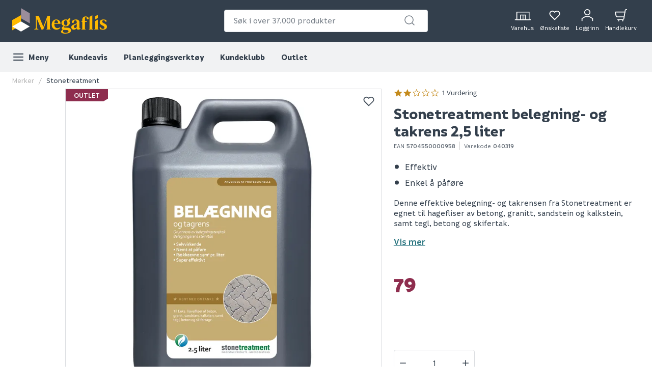

--- FILE ---
content_type: image/svg+xml
request_url: https://cdn.ecoonline.com/ui/pictograms/GHS09.svg
body_size: 569
content:
<svg xmlns="http://www.w3.org/2000/svg" width="724" height="724" viewBox="0 0 735 735"><path fill="red" d="M367.5 727.4l360-360-360-360-360 360z"/><path fill="#fff" d="M367.5 670.3L64.7 367.5 367.5 64.7l302.8 302.8z"/><g stroke="#000" stroke-width="5"><path d="M223.7 367.2h281.2"/><path stroke-width="4" d="M462.7 418l32.98 23.79-31.36 15.1 42.2 3.79-11.36 15.1h23.3l.54 16.76-294.2-1.605s49.2-14.58 57.3-8.635c10.82-4.87 89.8-38.4 89.8-36.2m-75.72-25.98l1.62-85.4-42.72-23.2s-6.49-4.33-15.68-1.62c-3.25 1.08-7.57 2.16-7.57 2.16s23.3-19.47 27.58-17.84c4.33 1.62 34.61 16.22 34.61 16.22s-3.25-22.71-11.36-29.2-39.47-31.36-39.47-31.36v-5.95l42.72 25.96s1.62-24.87-7-39.47c-8.65-14.6-15.1-27.58-15.1-27.58l2.7-2.16 21.1 32.44 7-22.2 4.33-1.08s-5.41 31.36-1.62 41.1c3.79 9.73 17.84 62.73 17.84 62.73l21.1-30.3s.54-12.44-.54-21.1c-1.08-8.65-2.7-48.67-2.7-48.67h3.79l5.95 43.8 34.1-39.47v4.33s-33.51 42.2-31.89 51.4c1.62 9.19 3.24 14.6-2.7 27.58s-9.73 22.2-9.73 22.2 17.84-21.1 25.96-22.71c8.11-.54 18.91.54 26.48-5.95s25.96-27 25.96-27l-28.66 44.3s-13.51.54-18.91 6.49c-5.41 5.95-27.58 31.36-27.58 31.36v58.4l36.76 18.38-44.87 6.49-10.82 15.68-14.6-12.44-40.62 3.735z"/><path fill="#fff" d="M355.2 445.1c10.29-4.29 27-11.36 36.76-25.42 10.1-14.54 45.96-75.7 95.2-70.8-2.7 6.49-11.36 20.55-11.36 20.55l35.1-10.82s.54 46.5-65.97 76.2c-30.82 10.82-37.3 11.36-40 15.1-2.7 3.79-15.1 22.71-15.1 22.71l-55.14-24.3s14.06-.515 20.51-3.215z"/></g><ellipse cx="484.3" cy="385.8" rx="5.95" ry="5.13"/></svg>

--- FILE ---
content_type: text/javascript
request_url: https://www.megaflis.no/assets/7.chunk.bacdbd6004140d3ff3ca.js
body_size: 655
content:
/*! For license information please see 7.chunk.bacdbd6004140d3ff3ca.js.LICENSE.txt */
(window.webpackJsonp=window.webpackJsonp||[]).push([[7],{445:function(e,t,a){"use strict";var c=a(0),n=a.n(c),o=a(2),i=a(5),r=a(3),s=a(25),m=a(1),l=a(14),p=a(70),b=a(9),g=a(199);const d=Object(o.e)({margin:{bottom:m.F,top:0}}),f=Object(o.d)((({onMegaflisClick:e,type:t,compose:a,acceptTerms:c,privacyPolicyText:o,termsAndConditions:m,setAcceptTerms:p,storeRegistration:b,crmId:f,pageToRedirectToAfterLogin:E,termsCheckboxLabel:C})=>{const{errorMessage:L,vippsButton:k}=Object(g.a)({type:t,acceptTerms:c,pageToRedirectToAfterLogin:E,crmId:f,acceptEmail:c,acceptSms:c}),x="login"===t?Object(r.Jb)("/Account/MyPages/LogInAnotherWay"):Object(r.Jb)("/Account/MyPages/RegisterWithEmail");return n.a.createElement(n.a.Fragment,null,n.a.createElement(j,{css:a()},"registration"===t&&n.a.createElement(A,{css:b&&d},n.a.createElement(T,Object.assign({checked:c,onChange:()=>p((e=>!e))},s.b.RegisterAcceptTermsInput,{"aria-label":Object(l.d)(C)}),n.a.createElement(l.b,{for:m,component:w}))),k,L&&n.a.createElement(h,Object.assign({},s.b.VippsLoginFailedElement),L),n.a.createElement(O,null,Object(r.Jb)("/Shared/Or").toLowerCase()),n.a.createElement(u,{casing:i.a.Uppercase,onClick:e,ariaLabel:x,disabled:"registration"===t&&!c},x)),"registration"===t&&n.a.createElement(l.b,{for:o,component:y}))}));t.a=Object(o.e)(f);const j=o.e.form({display:"flex",flex:{direction:"column"},alignItems:"center",width:"100%"}),O=o.e.span({margin:{y:m.jb},font:{weight:700}}),u=Object(o.e)(i.c,{width:"100%"}),h=o.e.span({margin:{top:m.sc,bottom:0},color:m.q,font:{size:m.u},width:"100%"}),w=o.e.span({font:{size:m.u}}),y=Object(o.e)(b.i,{font:{size:m.y},margin:{top:m.F+m.Cc,bottom:0}}),E=Object(o.e)(p.a,{margin:{right:m.sc}}),T=Object(o.e)(E,{margin:{bottom:m.yb}}),A=o.e.span({width:"100%",display:"flex",flex:{direction:"column"},margin:{bottom:m.W,top:m.F}})}}]);
//# sourceMappingURL=7.chunk.bacdbd6004140d3ff3ca.js.map

--- FILE ---
content_type: image/svg+xml
request_url: https://cdn.ecoonline.com/ui/pictograms/GHS05.svg
body_size: 3386
content:
<svg xmlns="http://www.w3.org/2000/svg" width="724" height="724" viewBox="0 0 735 735"><path fill="red" d="M367.5 727.4l360-360-360-360-360 360z"/><path fill="#fff" d="M367.5 670.3L64.7 367.5 367.5 64.7l302.8 302.8z"/><path d="M233.3 384.1c-11.1 0-17.9-3.85-21.1-10.13h-79.98v36.56h199.3v-36.56h-72.5c-4.93 6.32-14.54 10.13-25.76 10.13M251.7 370.5c3.25 0 7.91-1.57 11.67-9.1.86-1.71 1.03-3.89 1.22-6.2.1-1.2.26-3.13.54-3.87.36-.25 1.19-.61 1.78-.87 2.21-.97 5.24-2.29 6.83-5.47.89-1.78 1.15-3.54 1.15-5.22 0-1.26-.15-2.47-.29-3.62-.15-1.21-.28-2.37-.28-3.57 0-.41 0-.82.05-1.24.18-2.1 3.87-6.65 7.19-9.58l-5.07-5.77c-1.54 1.35-9.23 8.4-9.78 14.69-.21 2.47.04 4.56.26 6.4.26 2.19.39 3.48-.11 4.48-.35.69-1.77 1.32-3.04 1.87-1.96.86-4.17 1.82-5.4 4.07-1.08 1.99-1.29 4.58-1.5 7.09-.09 1.15-.23 2.9-.45 3.42-.66 1.31-1.35 2.37-2.06 3.16-.48 1.32-1.31 3.21-2.73 5.25v4.08"/><path d="M241.7 365.7l4.39 6.3c2.51-1.75 4.31-3.73 5.61-5.59 1.42-2.03 2.24-3.92 2.73-5.25.18-.5.32-.92.42-1.23.69-2.15.18-4.19-.27-5.98-.47-1.88-.74-3.09-.22-4.23.6-1.34 1.62-2.14 2.91-3.15 1.47-1.15 3.3-2.59 4.44-5 1.42-2.98.59-6.27-.21-9.44-.56-2.23-1.14-4.54-.83-6.3l-7.56-1.34c-.15.82-.21 1.63-.21 2.44 0 2.51.6 4.91 1.16 7.09.31 1.23.76 3 .76 3.9 0 .16 0 .29-.04.39-.34.72-1.04 1.29-2.24 2.24-1.69 1.33-3.79 2.98-5.16 6-.71 1.58-.95 3.11-.95 4.51 0 1.84.41 3.47.73 4.74.15.6.37 1.48.38 1.84-.79 2.42-2.17 5.5-5.81 8M208 350c.51.95.84 1.84 1.06 2.68.76.49 1.88 1.22 2.1 1.58.34.9.02 3.43-.2 5.11-.07.55-.14 1.08-.19 1.6 1.83 1.83 4.71 3.95 6.26 4.73l-2.89 5.79c1.43 2.04 3.1 4.08 4.62 5.75l5.68-5.17c-3.27-3.6-5.57-7.1-6.12-8.64v-.24c0-.67.16-1.95.28-2.84.19-1.51.4-3.12.4-4.71 0-1.44-.17-2.87-.67-4.18-1.01-2.64-3.38-4.15-5.27-5.36-1.12-.71-2.65-1.69-2.73-2.31-.02-.16-.03-.31-.03-.47 0-.77.24-1.56.67-2.9.63-1.95 1.46-4.53 1.46-8.3 0-.51-.02-1.04-.05-1.59l-7.67.46c.19 3.2-.42 5.08-1.06 7.1-.6 1.87-1.29 4-.96 6.67l.06.38c1.78.94 3.86 2.29 5.25 4.87"/><path d="M191.8 334.1c.13 1.5-.11 2.56-.38 3.8-.47 2.11-1.05 4.73.69 8.19 1.55 3.09 4.21 4.42 6.15 5.38 1.57.78 2.48 1.27 2.99 2.19.63 1.16.56 1.96.44 3.29-.14 1.62-.34 3.85 1.07 6.25 2.3 3.92 8.29 8.11 10.84 9.38l.54-1.08 2.89-5.79c-1.56-.78-4.44-2.89-6.26-4.73-.61-.61-1.1-1.19-1.39-1.68-.14-.23-.15-.52-.04-1.67.11-1.24.25-2.94-.28-4.94-.22-.84-.55-1.74-1.06-2.68-1.4-2.58-3.47-3.93-5.26-4.87-.37-.19-.73-.38-1.07-.55-1.64-.81-2.34-1.21-2.7-1.94-.5-1-.44-1.39-.06-3.1.32-1.46.77-3.45.54-6.12-.44-5.07-4.36-9.32-7.52-12.73l-2.33-2.61-5.94 4.86 2.63 2.96c2.36 2.55 5.29 5.73 5.51 8.18M225.8 339.3c0 5.9 1.42 13.83 8.34 13.83 6.91 0 8.74-8.94 8.74-12.6 0-3.23-4.91-16.91-6.1-29.3-1.53-.02-2.81-.46-3.88-1.16-1.07 13.9-7.15 23.86-7.15 29.2"/><path d="M334.1 227.5c-15.1 2.4-84.1 14.8-90.7 16.1-9.81 1.88-12.1-7-16.56-9.12 0 0 6.61 38.83 7 41.72 1.38 10.38-5.72 15.72-5.72 23.48 0 2.81 1.22 8 4.79 10.35 1.07.7 2.35 1.13 3.88 1.16h.14c6.72 0 8.16-6.72 8.16-11.84 0-7.92-3.84-12.48-3.84-14.4s1.6-4.16 7.68-5.12 82.1-14.16 94.1-16.1 20.88-11.76 18.96-21.84c-1.92-10.1-12.72-16.8-27.84-14.4m5.2 28.32c-10.24.64-99.7 9.28-99.7 9.28l-1.92-12.64s88.5-15.36 98.9-17.1c10.4-1.76 17.76 2.4 17.76 8.96 0 6.56-4.8 10.88-15 11.52M498.8 306.2c-2.07 10.68-6.52 20.93-6.52 23.74 0 3.66 1.09 12.8 8 12.8s9.1-8.13 9.1-14c0-4.66-4.08-12.2-5.79-23.1-1 .44-2.14.7-3.45.7-.47 0-.9-.05-1.32-.13"/><path d="M387.7 261.5c12 1.92 96.1 15.93 102.2 16.9 3.47.55 6.31 2.84 6.31 3.79s-3.71 4.5-3.71 10.73c0 4.76.74 12.26 6.26 13.29.41.08.85.13 1.32.13 1.31 0 2.45-.25 3.45-.7 4.14-1.83 5.78-6.99 5.78-11.69 0-10.97-5.7-8.81-4.33-19.2.38-2.88 5.92-40.54 5.92-40.54-4.48 2.08-5.67 9.82-15.48 7.94-6.67-1.28-83.8-15.51-98.9-17.91s-25.36 5.46-27.3 15.54 6.48 19.79 18.48 21.71m9-29.75c10.41 1.71 104.1 18.1 104.1 18.1l-1.92 12.64s-96.9-8.48-107.1-9.12c-10.24-.64-14.88-4.16-14.88-10.72s8.16-12.8 19.84-10.88M532.7 318.2c.05 1.08.08 1.67-.51 3-1.12 2.48-3.07 5.57-6 6.27l1.75 7.48c3.33-.78 7.99-3.25 11.3-10.6 1.36-3 1.25-5.1 1.18-6.54-.06-1.2-.09-1.7.93-3.31.73-1.14.93-1.19 1.8-1.42 1.97-.52 4.23-1.37 6.18-5 2.22-4.14 1.5-7.58.98-10.1-.28-1.38-.51-2.46-.33-3.59.27-1.72 1.48-3.04 3.79-5.41 1.25-1.29 2.67-2.75 4.11-4.58l-6-4.75c-1.18 1.51-2.4 2.76-3.58 3.97-2.56 2.63-5.2 5.35-5.87 9.56-.4 2.51.04 4.64.4 6.35.46 2.24.63 3.29-.23 4.9-.52.98-.54.98-1.36 1.2-1.93.51-4.18 1.33-6.34 4.74-2.15 3.39-2.23 5.63-2.12 7.81M519.6 331.2c3.68-3.24 4.82-4.41 6.5-9.81 1.09-3.51.84-5.83.64-7.69-.16-1.48-.27-2.55.23-4.46.26-.98.35-1.02 1.42-1.6 1.64-.88 4.38-2.35 5.59-7.11 1.11-4.37-.15-7.12-1.07-9.13-.72-1.56-1.15-2.51-.77-4.56l-7.56-1.38c-.8 4.43.44 7.15 1.35 9.13.72 1.57 1.05 2.29.61 4-.38 1.49-.65 1.63-1.78 2.24-1.53.82-4.1 2.2-5.22 6.39-.88 3.29-.64 5.49-.45 7.26.17 1.56.28 2.6-.34 4.58-1.11 3.57-1.23 3.68-4.24 6.32l-1.79 1.59 5.14 5.71 1.72-1.53"/><path d="M462.7 305.6c.87 3.85 3.61 5.54 5.61 6.78 1.82 1.13 2.44 1.59 2.69 2.8.4 1.88.22 2.42-.05 3.22-.54 1.6-.95 3.28-.13 6.18 1.44 5.1 2.98 6.76 8.1 11.87l5.43-5.43c-4.85-4.85-5.25-5.41-6.15-8.55-.24-.84-.22-.9.02-1.63.56-1.68 1.05-3.63.28-7.26-.96-4.52-4.1-6.45-6.17-7.73-1.57-.97-2-1.32-2.15-1.93-.27-1.22.02-2.15.67-3.98.78-2.22 1.76-4.98 1.3-8.93l-7.63.9c.26 2.17-.26 3.63-.91 5.47-.75 2.13-1.69 4.8-.92 8.23M457.5 303.6c0-1.37-.21-2.96-.85-4.86-1.78-5.23-3.63-7.25-5.77-9.58l-2.15-2.44-5.91 4.9 2.41 2.73c1.93 2.1 2.9 3.16 4.16 6.86.66 1.95.46 2.97.17 4.51-.38 1.98-.91 4.69.79 8.52 1.88 4.22 4.69 5.26 6.56 5.95 1.24.46 1.46.54 1.9 1.47.74 1.6.65 2.06.47 2.89-.23 1.1-.62 2.94.45 5.35 1.37 3.12 5.24 10.48 11.51 11.4l1.12-7.6c-1.54-.23-4-3.25-5.6-6.89l-.06-.18.1-.51c.16-.76.3-1.57.3-2.49 0-1.39-.31-3.04-1.31-5.21-1.77-3.81-4.44-4.8-6.21-5.45-1.32-.49-1.63-.6-2.19-1.86-.38-.86-.52-1.47-.52-2.09 0-.55.11-1.1.25-1.85.19-.99.42-2.16.42-3.58M507.7 348.4c-7.53 6.09-24.39 6.56-33.3-1.56l-1.88-1.71-2.31 1.07c-3.43 1.59-8 1.72-11.67 1.82-4.67.13-8.36.24-10.25 3.19-1.37 2.14-1.24 5.1.37 7.99.26.48.57.96.91 1.44h16.75c-6.23 0-9.5-2.94-10.71-4.8.98-.07 2.15-.12 3.15-.14 3.68-.11 8.11-.31 12.31-1.69 4.58 3.49 10.17 5.49 15.87 6.25 4.13-4.86 11.1-6.64 15.18-6.64v5.75c3.18-.83 6.11-2.06 8.56-3.65 4.08 1.76 9.8 5.23 13.78 7.64 3.46 2.1 5.17 3.13 6.31 3.56 3.48 1.34 18 2.53 26.99 2.53v-7.68c-10.16 0-22.32-1.34-24.2-2.02-.61-.25-3.09-1.75-5.07-2.96-5.17-3.14-12.25-7.44-17.1-9.1l-1.99-.66-1.63 1.32"/><path d="M466.3 360.6h-28.65c-12.9 0-14.28 7.9-14.28 10.67 0 .77.09 1.75.36 2.8h11.64c-3.42 0-4.51-1.34-4.51-2.77s1.31-3 6.79-3h45.99c.25-3.12 1.36-5.66 2.96-7.68h-20.3M491.4 368.3h1.1l22.96-5.36-13.1-2.32h-.24v.66c-.1 0-9.61.43-10.73 7M419.3 374.1c-7.4 0-12.38 5.81-12.38 11.24 0 5.18 4.6 11.43 12.76 11.43h2.39c.55-2.95 2.9-7.15 11.65-7.63v-.05h-14c-2.88 0-5-2.82-5.08-3.76 0-1 1.4-3.55 4.7-3.55h49.89v-7.68h-49.89"/><path d="M422 396.7c-.12.63-.15 1.19-.15 1.66 0 6.3 5.55 11.43 15 11.43h.18c1.44-4.26 6.69-7.26 13.67-7.64v-.05h-13.85c-4.76 0-7.36-2.48-7.36-3.75 0-1.09 2.94-1.66 5.84-1.66h33.77v-7.68h-33.77c-.6 0-1.16.02-1.71.05-8.75.48-11.1 4.68-11.65 7.63"/><path d="M437.1 409.8c-.26.77-.41 1.58-.41 2.42 0 4.82 4.32 10 13.96 10.85 6.98.58 37.1 1.53 42.62 1.53 4.5 0 23.36-.61 33.52-3.57 3-.88 5.55-2.06 8-3.2 5.28-2.46 10.74-5 22.6-5v-7.68c-13.57 0-20.1 3.04-25.84 5.71-2.29 1.06-4.45 2.07-6.91 2.79-8.53 2.49-25.98 3.26-31.37 3.26-5.1 0-35.2-.94-41.99-1.5-4.88-.41-6.91-2.28-6.91-3.19.17-.47 2.52-2.42 7.92-2.42h30.92l-7.4-7.68h-23.52c-.51 0-1.02.02-1.52.05-6.99.38-12.23 3.37-13.67 7.63M486.9 360.2c-.11.13-.22.25-.32.38-1.6 2.02-2.71 4.56-2.96 7.68-.03.43-.06.86-.06 1.31 0 7.14 3.76 19.6 28.96 22.79l.96-7.62c-8.31-1.05-22.2-4.42-22.2-15.17 0-.46.04-.9.11-1.31 1.13-6.59 10.63-7 10.73-7v-7.68c-4.07 0-11.1 1.78-15.18 6.63"/></svg>